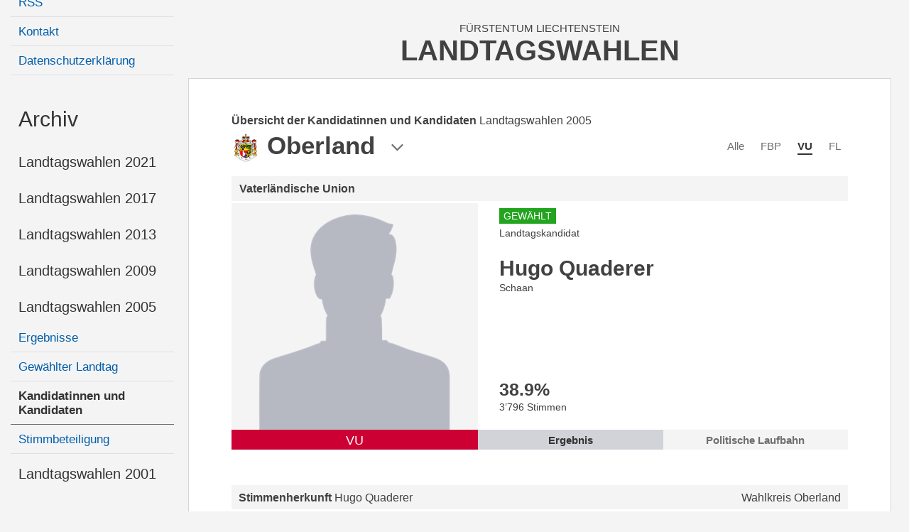

--- FILE ---
content_type: text/html; charset=utf-8
request_url: https://landtagswahlen.li/kandidat/723/
body_size: 9681
content:

<!DOCTYPE html>

<html xmlns="http://www.w3.org/1999/xhtml" lang="de">
<head><title>
	Landtagswahlen 2005 - VU - Hugo Quaderer
</title><meta content="Information und Kommunikation der Regierung" lang="de" name="author" /><meta content="Landtagswahlen, Wahlen, Stimmzettel, Wahlbeteiligung, Resultate, Liechtenstein" lang="de" name="keywords" /><meta name="viewport" content="width=device-width, user-scalable=no, initial-scale=1" />
    
    <link href="/styles/cssbundle?v=6D2gR9OaOsxUdUG9HcsHGpJl6jwV9BMmoLpX2bturDA1" rel="stylesheet" />

    <link href="/styles/icomoon.css" rel="stylesheet" />

    <script src="/scripts/jsbundle?v=RAIwFOoGawQcW0qJQMXLe7Lj9NFpGaDSZkEwMwafepA1" type="text/javascript"></script>

    

    <link href="/styles/magnific.css" rel="stylesheet" />
    <link href="/csskandidat?v=A3ohbTg_bmNM0ZwKdMrrWyELiLhBqw8vzxJ2cpMEKXM1" rel="stylesheet" />
    
    <style type="text/css">
       .state-headline     { display:none; }
    </style>


    <!-- Matomo -->
        <script type="text/javascript">
        var _paq = window._paq = window._paq || [];
        /* tracker methods like "setCustomDimension" should be called before "trackPageView" */
        _paq.push(['disableCookies']);
        _paq.push(['trackPageView']);
        _paq.push(['enableLinkTracking']);
        (function() {
        var u="//matomo.gmg.biz/";
        _paq.push(['setTrackerUrl', u+'matomo.php']);
        _paq.push(['setSiteId', '1']);
        var d=document, g=d.createElement('script'), s=d.getElementsByTagName('script')[0];
        g.type='text/javascript'; g.async=true; g.src=u+'matomo.js'; s.parentNode.insertBefore(g,s);
        })();
        </script>
    <!-- End Matomo Code -->
</head>
<body class="body body--fixablenav body--pdid723 body--pid512 body--isnew body--showresults body--sunday body--archive">
    <form method="post" action="./" id="form1">
<div class="aspNetHidden">
<input type="hidden" name="__VIEWSTATE" id="__VIEWSTATE" value="/wEPDwULLTE1NzQzNzI4NDJkZACZ3roZC+b3upujDMPgeroaWYOX5fMdZkcM1DGZmHha" />
</div>

<div class="aspNetHidden">

	<input type="hidden" name="__VIEWSTATEGENERATOR" id="__VIEWSTATEGENERATOR" value="C523D9B7" />
</div>
    <div class="page u-fullheight">
        <div class="page__inner u-vert-gradient-gray">
            <nav class="page__left">
                <div class="page__header header__left">
                    <a href="/">
                        <img class="header__logo-desktop" src="/images/ikr-logo-desk@2x.png" alt="Logo IKR" />
                    </a>
                </div>
                <div id="divNavigation" class="page__nav nav"><ul><li data-nid="0" class="item item--level1" data-level="1"><a class="item__link" href="/" name="a0">Landtagswahlen <b>2025</b></a><ul class="item__list"><li data-nid="1" class="item item--level3" data-level="3"><a class="item__link" href="/news/16" name="a1">News</a></li><li data-nid="2" class="item item--level3" data-level="3"><a class="item__link" href="/kundmachungen" name="a2">Amtliche Kundmachungen</a></li><li data-nid="3" class="item item--level3" data-level="3"><a class="item__link" href="/stimmabgabe" name="a3">Stimmabgabe</a></li><li data-nid="4" class="item item--level3 kandidaten-16" data-level="3"><a class="item__link" href="/kandidaten/16" name="a4">Übersicht der Kandidatinnen und Kandidaten</a></li><li data-nid="5" class="item item--level3" data-level="3"><a class="item__link" href="/stimmbeteiligung/16" name="a5">Stimmbeteiligung</a></li><li data-nid="6" class="item item--level3 ergebnisse-16" data-level="3"><a class="item__link" href="/resultat/16" name="a6">Ergebnisse</a></li><li data-nid="7" class="item item--level3 landtag-16" data-level="3"><a class="item__link" href="/neuerlandtag/16" name="a7">Neuer Landtag</a></li><li data-nid="8" class="item item--level3" data-level="3"><a class="item__link" href="/genderstatistik" name="a8">Wahlergebnis nach Geschlecht</a></li></ul></li><li data-nid="0" class="item item--level2" data-level="2"><a class="item__link" name="a0">Informationen</a><ul class="item__list"><li data-nid="9" class="item item--level3" data-level="3"><a class="item__link" href="/wiewaehlen" name="a9">Wie wählen?</a></li><li data-nid="10" class="item item--level3" data-level="3"><a class="item__link" href="/volksrechtegesetz" name="a10">Volksrechtegesetz</a></li><li data-nid="11" class="item item--level3" data-level="3"><a class="item__link" href="/links" name="a11">Links</a></li><li data-nid="12" class="item item--level3" data-level="3"><a class="item__link" href="/rss" name="a12">RSS</a></li><li data-nid="13" class="item item--level3" data-level="3"><a class="item__link" href="/kontakt" name="a13">Kontakt</a></li><li data-nid="14" class="item item--level3" data-level="3"><a class="item__link" href="/datenschutz" name="a14">Datenschutzerklärung</a></li></ul></li><li data-nid="0" class="item item--level1 item--archive item--selectedchild" data-level="1"><a class="item__link" href="/" name="a0">Archiv</a><ul class="item__list"><li data-nid="15" class="item item--level2" data-level="2"><a class="item__link" name="a15">Landtagswahlen 2021</a><ul class="item__list"><li data-nid="16" class="item item--level3 ergebnisse-12" data-level="3"><a class="item__link" href="/resultat/12" name="a16">Ergebnisse</a></li><li data-nid="17" class="item item--level3 landtag-12" data-level="3"><a class="item__link" href="/neuerlandtag/12" name="a17">Gewählter Landtag</a></li><li data-nid="18" class="item item--level3 kandidaten-12" data-level="3"><a class="item__link" href="/kandidaten/12" name="a18">Kandidatinnen und Kandidaten</a></li><li data-nid="19" class="item item--level3 stimmbeteiligung-12" data-level="3"><a class="item__link" href="/stimmbeteiligung/12" name="a19">Stimmbeteiligung</a></li></ul></li><li data-nid="20" class="item item--level2" data-level="2"><a class="item__link" name="a20">Landtagswahlen 2017</a><ul class="item__list"><li data-nid="21" class="item item--level3 ergebnisse-10" data-level="3"><a class="item__link" href="/resultat/10" name="a21">Ergebnisse</a></li><li data-nid="22" class="item item--level3 landtag-10" data-level="3"><a class="item__link" href="/neuerlandtag/10" name="a22">Gewählter Landtag</a></li><li data-nid="23" class="item item--level3 kandidaten-10" data-level="3"><a class="item__link" href="/kandidaten/10" name="a23">Kandidatinnen und Kandidaten</a></li><li data-nid="24" class="item item--level3 stimmbeteiligung-10" data-level="3"><a class="item__link" href="/stimmbeteiligung/10" name="a24">Stimmbeteiligung</a></li></ul></li><li data-nid="25" class="item item--level2" data-level="2"><a class="item__link" name="a25">Landtagswahlen 2013</a><ul class="item__list"><li data-nid="26" class="item item--level3 ergebnisse-8" data-level="3"><a class="item__link" href="/resultat/8" name="a26">Ergebnisse</a></li><li data-nid="27" class="item item--level3 landtag-8" data-level="3"><a class="item__link" href="/neuerlandtag/8" name="a27">Gewählter Landtag</a></li><li data-nid="28" class="item item--level3 kandidaten-8" data-level="3"><a class="item__link" href="/kandidaten/8" name="a28">Kandidatinnen und Kandidaten</a></li><li data-nid="29" class="item item--level3 stimmbeteiligung-8" data-level="3"><a class="item__link" href="/stimmbeteiligung/8" name="a29">Stimmbeteiligung</a></li></ul></li><li data-nid="30" class="item item--level2" data-level="2"><a class="item__link" name="a30">Landtagswahlen 2009</a><ul class="item__list"><li data-nid="31" class="item item--level3 ergebnisse-7" data-level="3"><a class="item__link" href="/resultat/7" name="a31">Ergebnisse</a></li><li data-nid="32" class="item item--level3 landtag-7" data-level="3"><a class="item__link" href="/neuerlandtag/7" name="a32">Gewählter Landtag</a></li><li data-nid="33" class="item item--level3 kandidaten-7" data-level="3"><a class="item__link" href="/kandidaten/7" name="a33">Kandidatinnen und Kandidaten</a></li><li data-nid="34" class="item item--level3 stimmbeteiligung-7" data-level="3"><a class="item__link" href="/stimmbeteiligung/7" name="a34">Stimmbeteiligung</a></li></ul></li><li data-nid="35" class="item item--level2 item--selectedchild" data-level="2"><a class="item__link" name="a35">Landtagswahlen 2005</a><ul class="item__list"><li data-nid="36" class="item item--level3 ergebnisse-6" data-level="3"><a class="item__link" href="/resultat/6" name="a36">Ergebnisse</a></li><li data-nid="37" class="item item--level3 landtag-6" data-level="3"><a class="item__link" href="/neuerlandtag/6" name="a37">Gewählter Landtag</a></li><li data-nid="38" class="item item--level3 kandidaten-6 item--selected" data-level="3"><a class="item__link" href="/kandidaten/6" name="a38">Kandidatinnen und Kandidaten</a></li><li data-nid="39" class="item item--level3 stimmbeteiligung-6" data-level="3"><a class="item__link" href="/stimmbeteiligung/6" name="a39">Stimmbeteiligung</a></li></ul></li><li data-nid="40" class="item item--level2" data-level="2"><a class="item__link" name="a40">Landtagswahlen 2001</a><ul class="item__list"><li data-nid="41" class="item item--level3 ergebnisse-5" data-level="3"><a class="item__link" href="/resultat/5" name="a41">Ergebnisse</a></li><li data-nid="42" class="item item--level3 landtag-5" data-level="3"><a class="item__link" href="/neuerlandtag/5" name="a42">Gewählter Landtag</a></li><li data-nid="43" class="item item--level3 kandidaten-5" data-level="3"><a class="item__link" href="/kandidaten/5" name="a43">Kandidatinnen und Kandidaten</a></li><li data-nid="44" class="item item--level3 stimmbeteiligung-5" data-level="3"><a class="item__link" href="/stimmbeteiligung/5" name="a44">Stimmbeteiligung</a></li></ul></li></ul></li></ul></div>
            </nav>
            <div class="page__right">
                <div class="page__header header__right">
                    <a href="/"><img class="header__logo-tab" src="/images/ikr-logo-desk@2x.png" alt="Logo IKR" /><img class="header__logo-mobile" src="/images/ikr-logo-mob@2x.png" alt="Logo IKR" /></a>
                    <div class="header__headline">
                        <span class="headline__country">Fürstentum Liechtenstein</span>
                        <h1 class="headline__title">Landtagswahlen</h1>
                    </div>
                    <a class="header__trigger menutrigger"><span class="menutrigger__icon icon-menu"></span><span class="menutrigger__icon icon-schliessen"></span></a>
                </div>
                <div class="page__main border">
                    
                    <div class="main__content">
                        
    <div id="kandidat" class="kandidat">
        <div class="kandidat__head">
            <div class="kandidaten__headline">
                <div class="kandidaten__headlineinner">
                    <h3 id="content_kandidaten__state" class="kandidaten__state"><b class="kandidaten__statenode">Übersicht der Kandidatinnen und Kandidaten</b> <span class="kandidaten__statetext">Landtagswahlen 2005</span></h3>
                    <img class="kandidaten__heademblem" src="/images/wappen/img_wappen_liechtenstein_ohne.png" alt="Wappen Liechtenstein" /><h1 id="content_h" class="kandidaten__title">Oberland</h1>
                    <span class="icon-pfeil-2 kandidaten__arrow"></span>
                </div>
            </div>
            <div class="kandidaten__flags">
                <ul class="kandidaten__flagslist">
                    
                            <li id="content_repFlags_li_0" class="kandidaten__flag"><a href="/kandidaten/6/0/12" id="content_repFlags_a_0" class="kandidaten__flaglink">Alle</a></li>
                        
                            <li id="content_repFlags_li_1" class="kandidaten__flag"><a href="/kandidaten/6/21/12" id="content_repFlags_a_1" class="kandidaten__flaglink">FBP</a></li>
                        
                            <li id="content_repFlags_li_2" class="kandidaten__flag kandidaten__flag--active"><a href="/kandidaten/6/22/12" id="content_repFlags_a_2" class="kandidaten__flaglink">VU</a></li>
                        
                            <li id="content_repFlags_li_3" class="kandidaten__flag"><a href="/kandidaten/6/23/12" id="content_repFlags_a_3" class="kandidaten__flaglink">FL</a></li>
                        <br class="clearing" />
                </ul>
                <ul class="kandidaten__views">
                    <li class="kandidaten__viewsitem" title="Kompakte Darstellung"><span class="icon-liste kandidaten__listview"></span></li>
                    <li class="kandidaten__viewsitem" title="Darstellung mit Kandidatenportraits"><span class="icon-fotokachel kandidaten__thumbview"></span></li>
                </ul>
            </div>
            <br class="clearing" />
        </div>

        


<div class="kdetail">
    <div class="kdetail__header">
        <h3 id="content_ucKandidat_kdetail__headline" class="kdetail__headline">Vaterländische Union</h3>
    </div>

    <div class="row">
        <div id="content_ucKandidat_divPortrait" class="row__left portrait">
            <div class="portrait__imagecon">
                <img src="https://www.landtagswahlen.li/files/kandidatenbilder/thumbnails/resize/450x0/male.png" id="content_ucKandidat_imgPortrait" class="portrait__image" alt="Kandidatportrait" />
                <span class="portrait__noimagetext">Kein Foto eingereicht</span>
            </div>
            <span id="content_ucKandidat_spShort" class="portrait__short" style="background-color:#CC0033;">VU</span>
        </div>

        <div class="row__right data">
            
            <div class="kdetail__info">
                <p id="content_ucKandidat_pGew" class="kdetail__gewaehlt">Gewählt</p>
                <p id="content_ucKandidat_divKandidatur" class="kdetail__kandidatur">Landtagskandidat</p>
                <h2 id="content_ucKandidat_name" class="kdetail__name" title="723 / 512">Hugo Quaderer</h2>
                <p id="content_ucKandidat_divAlter" class="kdetail__age" title="Am Wahlsonntag">Schaan</p>
                
                <a href="../../controls/kandidat/#" id="content_ucKandidat_kdetail__linkpol" class="kdetail__linkpol"><img class="linkpol__icon" src="/images/link-extern-blau.svg" alt="link icon" /><span class="linkpol__text">Politische Laufbahn</span></a>
            </div>

            <div class="kdetail__tabcontent kdetail__tabcontent--show kdetail__result" data-mfp-src="#politics-popup">
                <h3 id="content_ucKandidat_perc" class="kdetail__resultpercent" title="Prozentanteil an den Total abgegebenen Stimmkarten">38.9<span>%</span></h3>
                <p id="content_ucKandidat_votes" class="kdetail__resultvotes">3’796 Stimmen</p>
            </div>

            <div class="kdetail__tabcontent kdetail__politics" style="visiblity:visible">
                <h4>Politische Laufbahn</h4>
                <div id="content_ucKandidat_divLaufbahn" class="kdetail__laufbahn"><table class="politics__table"><tr class="politics__row"><td class="politics__col1"><a href="/kandidat/677/" >Landtagswahl Oberland 2001 </a></td><td class="politics__col2 politics__col2--voted"><span class="politics__votetext">Gewählt</span><span class="politics__label"> als Landtagsabgeordneter</span></td></tr></table></div>
                <p id="content_ucKandidat_divLaufbahnZusatz"></p>
            </div>

            <ul id="content_ucKandidat_ul" class="kdetail__tabs tabs"><li class="tabs__tab tabs__tab--active"><a class="tabs__tablink" data-id="kdetail__result">Ergebnis</a></li><li class="tabs__tab"><a class="tabs__tablink" data-id="kdetail__politics">Politische Laufbahn</a></li></ul>
        </div>
        <br class="clearing" />
    </div>
</div>


        <div class="kandidat__stimmenherkunft">
            

<div class="sthk">
    <h3 id="content_ucStH_h" class="sthk__bar"><b>Stimmenherkunft</b> <span>Hugo Quaderer</span> <span class="sthk__bardistrict">Wahlkreis Oberland</span></h3>
    <table class="sthk__table">
    <tr>
        <th></th>
        <th colspan="4"><div class="sthk__headtitle">Stimmen von folgenden Stimmzetteln</div></th>
        <th></th>
        <th></th>
    </tr>
    <tr>
        <th class="sthk__th sthk__headgemeinde"><span>Gemeinde</span></th>
        
                <th class="sthk__th sthk__headparty" title="von 0 unveränderten VU-Stimmzetteln"><span class="sthk__partybar" style="background-color:#CC0033">VU</span><span class="sthk__variationtext" data-short="unv."><span>unverändert</span></span></th>
            
                <th class="sthk__th sthk__headparty" title="von 0 veränderten VU-Stimmzetteln"><span class="sthk__partybar" style="background-color:#CC0033">VU</span><span class="sthk__variationtext" data-short="ver."><span>verändert</span></span></th>
            
                <th class="sthk__th sthk__headparty" title="von 0 veränderten FBP-Stimmzetteln"><span class="sthk__partybar" style="background-color:#4D4E50">FBP</span><span class="sthk__variationtext" data-short="ver."><span>verändert</span></span></th>
            
                <th class="sthk__th sthk__headparty" title="von 0 veränderten FL-Stimmzetteln"><span class="sthk__partybar" style="background-color:#BBBBBB">FL</span><span class="sthk__variationtext" data-short="ver."><span>verändert</span></span></th>
            
        <th class="sthk__th sthk__headtotal"><span>Total</span></th>
        <th class="sthk__th sthk__headanteil"><span>Anteil</span></th>
    </tr>
    
         <tr class="sthk__row">
            <td class="sthk__gemeinde sthk__td"><span id="content_ucStH_repDistricts_span_0" class="sthk__gemeindetext" title="zum Resultat in Vaduz"><a class="kdtb__gemeindelink" href="/resultat/6/1/">Vaduz</a></span></td>
            
                <td class="sthk__td sthk__td--variation"><span>358</span></td>
            
                <td class="sthk__td sthk__td--variation"><span>273</span></td>
            
                <td class="sthk__td sthk__td--variation"><span>29</span></td>
            
                <td class="sthk__td sthk__td--variation"><span>33</span></td>
            
            <td class="sthk__td"><span><b>693</b></span></td>
            <td class="sthk__td"><span title="Anteil an den total abgegebenen Stimmkarten">34.7%</span></td>
         </tr>
        
         <tr class="sthk__row">
            <td class="sthk__gemeinde sthk__td"><span id="content_ucStH_repDistricts_span_1" class="sthk__gemeindetext" title="zum Resultat in Balzers"><a class="kdtb__gemeindelink" href="/resultat/6/2/">Balzers</a></span></td>
            
                <td class="sthk__td sthk__td--variation"><span>403</span></td>
            
                <td class="sthk__td sthk__td--variation"><span>425</span></td>
            
                <td class="sthk__td sthk__td--variation"><span>20</span></td>
            
                <td class="sthk__td sthk__td--variation"><span>31</span></td>
            
            <td class="sthk__td"><span><b>879</b></span></td>
            <td class="sthk__td"><span title="Anteil an den total abgegebenen Stimmkarten">43.2%</span></td>
         </tr>
        
         <tr class="sthk__row">
            <td class="sthk__gemeinde sthk__td"><span id="content_ucStH_repDistricts_span_2" class="sthk__gemeindetext" title="zum Resultat in Planken"><a class="kdtb__gemeindelink" href="/resultat/6/3/">Planken</a></span></td>
            
                <td class="sthk__td sthk__td--variation"><span>24</span></td>
            
                <td class="sthk__td sthk__td--variation"><span>17</span></td>
            
                <td class="sthk__td sthk__td--variation"><span>0</span></td>
            
                <td class="sthk__td sthk__td--variation"><span>8</span></td>
            
            <td class="sthk__td"><span><b>49</b></span></td>
            <td class="sthk__td"><span title="Anteil an den total abgegebenen Stimmkarten">25.0%</span></td>
         </tr>
        
         <tr class="sthk__row">
            <td class="sthk__gemeinde sthk__td"><span id="content_ucStH_repDistricts_span_3" class="sthk__gemeindetext" title="zum Resultat in Schaan"><a class="kdtb__gemeindelink" href="/resultat/6/4/">Schaan</a></span></td>
            
                <td class="sthk__td sthk__td--variation"><span>431</span></td>
            
                <td class="sthk__td sthk__td--variation"><span>309</span></td>
            
                <td class="sthk__td sthk__td--variation"><span>82</span></td>
            
                <td class="sthk__td sthk__td--variation"><span>65</span></td>
            
            <td class="sthk__td"><span><b>887</b></span></td>
            <td class="sthk__td"><span title="Anteil an den total abgegebenen Stimmkarten">37.6%</span></td>
         </tr>
        
         <tr class="sthk__row">
            <td class="sthk__gemeinde sthk__td"><span id="content_ucStH_repDistricts_span_4" class="sthk__gemeindetext" title="zum Resultat in Triesen"><a class="kdtb__gemeindelink" href="/resultat/6/5/">Triesen</a></span></td>
            
                <td class="sthk__td sthk__td--variation"><span>345</span></td>
            
                <td class="sthk__td sthk__td--variation"><span>295</span></td>
            
                <td class="sthk__td sthk__td--variation"><span>18</span></td>
            
                <td class="sthk__td sthk__td--variation"><span>24</span></td>
            
            <td class="sthk__td"><span><b>682</b></span></td>
            <td class="sthk__td"><span title="Anteil an den total abgegebenen Stimmkarten">38.1%</span></td>
         </tr>
        
         <tr class="sthk__row">
            <td class="sthk__gemeinde sthk__td"><span id="content_ucStH_repDistricts_span_5" class="sthk__gemeindetext" title="zum Resultat in Triesenberg"><a class="kdtb__gemeindelink" href="/resultat/6/6/">Triesenberg</a></span></td>
            
                <td class="sthk__td sthk__td--variation"><span>279</span></td>
            
                <td class="sthk__td sthk__td--variation"><span>296</span></td>
            
                <td class="sthk__td sthk__td--variation"><span>17</span></td>
            
                <td class="sthk__td sthk__td--variation"><span>14</span></td>
            
            <td class="sthk__td"><span><b>606</b></span></td>
            <td class="sthk__td"><span title="Anteil an den total abgegebenen Stimmkarten">44.0%</span></td>
         </tr>
        
         <tr class="sthk__totalrow">
            <td class="sthk__gemeinde sthk__td"><span id="content_ucStH_repDistricts_span_6" class="sthk__gemeindetext" title="zum Resultat in Total Oberland"><a class="kdtb__gemeindelink" href="/resultat/6/12/">Total Oberland</a></span></td>
            
                <td class="sthk__td sthk__td--variation"><span>1840</span></td>
            
                <td class="sthk__td sthk__td--variation"><span>1615</span></td>
            
                <td class="sthk__td sthk__td--variation"><span>166</span></td>
            
                <td class="sthk__td sthk__td--variation"><span>175</span></td>
            
            <td class="sthk__td"><span><b>3796</b></span></td>
            <td class="sthk__td"><span title="Anteil an den total abgegebenen Stimmkarten">38.9%</span></td>
         </tr>
        
    </table> 
</div>

<script type="text/javascript">
    $(document).ready(function () {
        // todo: tabelle sortierbar machen
    });
</script>
        </div>
        <div class="kandidat__parteiliste">
            <div class="parteiliste">
                
<div>
    

<div class="kdtb kdtb--hasresults" >
    <h3 id="content_ucListe_reParties_ucKandidaten_0_h_0" class="kdtb__bar" style="background-color:#F0B2C1;"><span class="kdtb__bartext">Vaterländische Union</span><span class="kdtb__bardistrict">Wahlkreis Oberland</span></h3>
    <table class="kdtb__table sortable">
        <thead>
            <tr>
                <th class="kdtb__th kdtb__pos" data-sort="int"></th>
                <th class="kdtb__th kdtb__name" data-sort="string"><span>Name</span></th>
                <th class="kdtb__th kdtb__gemeinde" data-sort="string"><span>Gemeinde</span></th>
                <th class="kdtb__th kdtb__gewaehlt" data-sort="string"><span>Gewählt</span></th>
                <th class="kdtb__th kdtb__stimmen" data-sort="int"><span>Stimmen</span></th>
            </tr>
        </thead>
        <tbody>
            
                    <tr id="content_ucListe_reParties_ucKandidaten_0_repCandidates_0_tr_0" class="kdtb__row">
	<td class="kdtb__td kdtb__pos" data-sort-value="1"><span>1</span></td>
	<td class="kdtb__td kdtb__name"><a id="content_ucListe_reParties_ucKandidaten_0_repCandidates_0_hlName_0" class="kdtb__namelink" href="/kandidat/723/"><span>Quaderer</span> Hugo</a></td>
	<td id="content_ucListe_reParties_ucKandidaten_0_repCandidates_0_tdgemeinde_0" class="kdtb__td kdtb__gemeinde" title="zum Resultat in Schaan"><a class="kdtb__gemeindelink" href="/resultat/6/4/">Schaan</a></td>
	<td id="content_ucListe_reParties_ucKandidaten_0_repCandidates_0_tdgewaehlt_0" class="kdtb__td kdtb__gewaehlt"><img class="kdtb__gewaehlticon" src="/images/hacken-blau.svg"><span class="kdtb__gewaehlttext">Abg. </span></td>
	<td id="content_ucListe_reParties_ucKandidaten_0_repCandidates_0_tdstimmen_0" class="kdtb__td kdtb__stimmen" data-sort-value="3796"><span>3’796</span></td>
</tr>

                
                    <tr id="content_ucListe_reParties_ucKandidaten_0_repCandidates_0_tr_1" class="kdtb__row">
	<td class="kdtb__td kdtb__pos" data-sort-value="2"><span>2</span></td>
	<td class="kdtb__td kdtb__name"><a id="content_ucListe_reParties_ucKandidaten_0_repCandidates_0_hlName_1" class="kdtb__namelink" href="/kandidat/724/"><span>Brunhart</span> Arthur</a></td>
	<td id="content_ucListe_reParties_ucKandidaten_0_repCandidates_0_tdgemeinde_1" class="kdtb__td kdtb__gemeinde" title="zum Resultat in Balzers"><a class="kdtb__gemeindelink" href="/resultat/6/2/">Balzers</a></td>
	<td id="content_ucListe_reParties_ucKandidaten_0_repCandidates_0_tdgewaehlt_1" class="kdtb__td kdtb__gewaehlt"><img class="kdtb__gewaehlticon" src="/images/hacken-blau.svg"><span class="kdtb__gewaehlttext">Abg. </span></td>
	<td id="content_ucListe_reParties_ucKandidaten_0_repCandidates_0_tdstimmen_1" class="kdtb__td kdtb__stimmen" data-sort-value="3661"><span>3’661</span></td>
</tr>

                
                    <tr id="content_ucListe_reParties_ucKandidaten_0_repCandidates_0_tr_2" class="kdtb__row">
	<td class="kdtb__td kdtb__pos" data-sort-value="3"><span>3</span></td>
	<td class="kdtb__td kdtb__name"><a id="content_ucListe_reParties_ucKandidaten_0_repCandidates_0_hlName_2" class="kdtb__namelink" href="/kandidat/725/"><span>Negele</span> Gebhard</a></td>
	<td id="content_ucListe_reParties_ucKandidaten_0_repCandidates_0_tdgemeinde_2" class="kdtb__td kdtb__gemeinde" title="zum Resultat in Triesen"><a class="kdtb__gemeindelink" href="/resultat/6/5/">Triesen</a></td>
	<td id="content_ucListe_reParties_ucKandidaten_0_repCandidates_0_tdgewaehlt_2" class="kdtb__td kdtb__gewaehlt"><img class="kdtb__gewaehlticon" src="/images/hacken-blau.svg"><span class="kdtb__gewaehlttext">Abg. </span></td>
	<td id="content_ucListe_reParties_ucKandidaten_0_repCandidates_0_tdstimmen_2" class="kdtb__td kdtb__stimmen" data-sort-value="3637"><span>3’637</span></td>
</tr>

                
                    <tr id="content_ucListe_reParties_ucKandidaten_0_repCandidates_0_tr_3" class="kdtb__row">
	<td class="kdtb__td kdtb__pos" data-sort-value="4"><span>4</span></td>
	<td class="kdtb__td kdtb__name"><a id="content_ucListe_reParties_ucKandidaten_0_repCandidates_0_hlName_3" class="kdtb__namelink" href="/kandidat/753/"><span>Vogt</span> Heinz</a></td>
	<td id="content_ucListe_reParties_ucKandidaten_0_repCandidates_0_tdgemeinde_3" class="kdtb__td kdtb__gemeinde" title="zum Resultat in Triesen"><a class="kdtb__gemeindelink" href="/resultat/6/5/">Triesen</a></td>
	<td id="content_ucListe_reParties_ucKandidaten_0_repCandidates_0_tdgewaehlt_3" class="kdtb__td kdtb__gewaehlt"><img class="kdtb__gewaehlticon" src="/images/hacken-blau.svg"><span class="kdtb__gewaehlttext">Abg. </span></td>
	<td id="content_ucListe_reParties_ucKandidaten_0_repCandidates_0_tdstimmen_3" class="kdtb__td kdtb__stimmen" data-sort-value="3612"><span>3’612</span></td>
</tr>

                
                    <tr id="content_ucListe_reParties_ucKandidaten_0_repCandidates_0_tr_4" class="kdtb__row">
	<td class="kdtb__td kdtb__pos" data-sort-value="5"><span>5</span></td>
	<td class="kdtb__td kdtb__name"><a id="content_ucListe_reParties_ucKandidaten_0_repCandidates_0_hlName_4" class="kdtb__namelink" href="/kandidat/726/"><span>Beck</span> Jürgen</a></td>
	<td id="content_ucListe_reParties_ucKandidaten_0_repCandidates_0_tdgemeinde_4" class="kdtb__td kdtb__gemeinde" title="zum Resultat in Vaduz"><a class="kdtb__gemeindelink" href="/resultat/6/1/">Vaduz</a></td>
	<td id="content_ucListe_reParties_ucKandidaten_0_repCandidates_0_tdgewaehlt_4" class="kdtb__td kdtb__gewaehlt"><img class="kdtb__gewaehlticon" src="/images/hacken-blau.svg"><span class="kdtb__gewaehlttext">Abg. </span></td>
	<td id="content_ucListe_reParties_ucKandidaten_0_repCandidates_0_tdstimmen_4" class="kdtb__td kdtb__stimmen" data-sort-value="3518"><span>3’518</span></td>
</tr>

                
                    <tr id="content_ucListe_reParties_ucKandidaten_0_repCandidates_0_tr_5" class="kdtb__row">
	<td class="kdtb__td kdtb__pos" data-sort-value="6"><span>6</span></td>
	<td class="kdtb__td kdtb__name"><a id="content_ucListe_reParties_ucKandidaten_0_repCandidates_0_hlName_5" class="kdtb__namelink" href="/kandidat/754/"><span>Quaderer</span> Harry</a></td>
	<td id="content_ucListe_reParties_ucKandidaten_0_repCandidates_0_tdgemeinde_5" class="kdtb__td kdtb__gemeinde" title="zum Resultat in Schaan"><a class="kdtb__gemeindelink" href="/resultat/6/4/">Schaan</a></td>
	<td id="content_ucListe_reParties_ucKandidaten_0_repCandidates_0_tdgewaehlt_5" class="kdtb__td kdtb__gewaehlt"><img class="kdtb__gewaehlticon" src="/images/hacken-blau.svg"><span class="kdtb__gewaehlttext">Abg. </span></td>
	<td id="content_ucListe_reParties_ucKandidaten_0_repCandidates_0_tdstimmen_5" class="kdtb__td kdtb__stimmen" data-sort-value="3453"><span>3’453</span></td>
</tr>

                
                    <tr id="content_ucListe_reParties_ucKandidaten_0_repCandidates_0_tr_6" class="kdtb__row">
	<td class="kdtb__td kdtb__pos" data-sort-value="7"><span>7</span></td>
	<td class="kdtb__td kdtb__name"><a id="content_ucListe_reParties_ucKandidaten_0_repCandidates_0_hlName_6" class="kdtb__namelink" href="/kandidat/755/"><span>Caduff</span> Henrik</a></td>
	<td id="content_ucListe_reParties_ucKandidaten_0_repCandidates_0_tdgemeinde_6" class="kdtb__td kdtb__gemeinde" title="zum Resultat in Balzers"><a class="kdtb__gemeindelink" href="/resultat/6/2/">Balzers</a></td>
	<td id="content_ucListe_reParties_ucKandidaten_0_repCandidates_0_tdgewaehlt_6" class="kdtb__td kdtb__gewaehlt"><img class="kdtb__gewaehlticon" src="/images/hacken-blau.svg"><span class="kdtb__gewaehlttext">Stv. </span></td>
	<td id="content_ucListe_reParties_ucKandidaten_0_repCandidates_0_tdstimmen_6" class="kdtb__td kdtb__stimmen" data-sort-value="3417"><span>3’417</span></td>
</tr>

                
                    <tr id="content_ucListe_reParties_ucKandidaten_0_repCandidates_0_tr_7" class="kdtb__row">
	<td class="kdtb__td kdtb__pos" data-sort-value="8"><span>8</span></td>
	<td class="kdtb__td kdtb__name"><a id="content_ucListe_reParties_ucKandidaten_0_repCandidates_0_hlName_7" class="kdtb__namelink" href="/kandidat/727/"><span>Bargetze</span> Rony</a></td>
	<td id="content_ucListe_reParties_ucKandidaten_0_repCandidates_0_tdgemeinde_7" class="kdtb__td kdtb__gemeinde" title="zum Resultat in Vaduz"><a class="kdtb__gemeindelink" href="/resultat/6/1/">Vaduz</a></td>
	<td id="content_ucListe_reParties_ucKandidaten_0_repCandidates_0_tdgewaehlt_7" class="kdtb__td kdtb__gewaehlt"><img class="kdtb__gewaehlticon" src="/images/hacken-blau.svg"><span class="kdtb__gewaehlttext">Stv. </span></td>
	<td id="content_ucListe_reParties_ucKandidaten_0_repCandidates_0_tdstimmen_7" class="kdtb__td kdtb__stimmen" data-sort-value="3386"><span>3’386</span></td>
</tr>

                
                    <tr id="content_ucListe_reParties_ucKandidaten_0_repCandidates_0_tr_8" class="kdtb__row">
	<td class="kdtb__td kdtb__pos" data-sort-value="9"><span>9</span></td>
	<td class="kdtb__td kdtb__name"><a id="content_ucListe_reParties_ucKandidaten_0_repCandidates_0_hlName_8" class="kdtb__namelink" href="/kandidat/728/"><span>Büchel</span> Roland</a></td>
	<td id="content_ucListe_reParties_ucKandidaten_0_repCandidates_0_tdgemeinde_8" class="kdtb__td kdtb__gemeinde" title="zum Resultat in Schaan"><a class="kdtb__gemeindelink" href="/resultat/6/4/">Schaan</a></td>
	<td id="content_ucListe_reParties_ucKandidaten_0_repCandidates_0_tdgewaehlt_8" class="kdtb__td kdtb__gewaehlt"></td>
	<td id="content_ucListe_reParties_ucKandidaten_0_repCandidates_0_tdstimmen_8" class="kdtb__td kdtb__stimmen" data-sort-value="3367"><span>3’367</span></td>
</tr>

                
                    <tr id="content_ucListe_reParties_ucKandidaten_0_repCandidates_0_tr_9" class="kdtb__row">
	<td class="kdtb__td kdtb__pos" data-sort-value="10"><span>10</span></td>
	<td class="kdtb__td kdtb__name"><a id="content_ucListe_reParties_ucKandidaten_0_repCandidates_0_hlName_9" class="kdtb__namelink" href="/kandidat/756/"><span>Schädler</span> Ursula</a></td>
	<td id="content_ucListe_reParties_ucKandidaten_0_repCandidates_0_tdgemeinde_9" class="kdtb__td kdtb__gemeinde" title="zum Resultat in Triesenberg"><a class="kdtb__gemeindelink" href="/resultat/6/6/">Triesenberg</a></td>
	<td id="content_ucListe_reParties_ucKandidaten_0_repCandidates_0_tdgewaehlt_9" class="kdtb__td kdtb__gewaehlt"></td>
	<td id="content_ucListe_reParties_ucKandidaten_0_repCandidates_0_tdstimmen_9" class="kdtb__td kdtb__stimmen" data-sort-value="3344"><span>3’344</span></td>
</tr>

                
                    <tr id="content_ucListe_reParties_ucKandidaten_0_repCandidates_0_tr_10" class="kdtb__row">
	<td class="kdtb__td kdtb__pos" data-sort-value="11"><span>11</span></td>
	<td class="kdtb__td kdtb__name"><a id="content_ucListe_reParties_ucKandidaten_0_repCandidates_0_hlName_10" class="kdtb__namelink" href="/kandidat/757/"><span>Ritter</span> Christian</a></td>
	<td id="content_ucListe_reParties_ucKandidaten_0_repCandidates_0_tdgemeinde_10" class="kdtb__td kdtb__gemeinde" title="zum Resultat in Triesenberg"><a class="kdtb__gemeindelink" href="/resultat/6/6/">Triesenberg</a></td>
	<td id="content_ucListe_reParties_ucKandidaten_0_repCandidates_0_tdgewaehlt_10" class="kdtb__td kdtb__gewaehlt"></td>
	<td id="content_ucListe_reParties_ucKandidaten_0_repCandidates_0_tdstimmen_10" class="kdtb__td kdtb__stimmen" data-sort-value="3306"><span>3’306</span></td>
</tr>

                
                    <tr id="content_ucListe_reParties_ucKandidaten_0_repCandidates_0_tr_11" class="kdtb__row">
	<td class="kdtb__td kdtb__pos" data-sort-value="12"><span>12</span></td>
	<td class="kdtb__td kdtb__name"><a id="content_ucListe_reParties_ucKandidaten_0_repCandidates_0_hlName_11" class="kdtb__namelink" href="/kandidat/758/"><span>Ritter-Hagen</span> Barbara</a></td>
	<td id="content_ucListe_reParties_ucKandidaten_0_repCandidates_0_tdgemeinde_11" class="kdtb__td kdtb__gemeinde" title="zum Resultat in Triesen"><a class="kdtb__gemeindelink" href="/resultat/6/5/">Triesen</a></td>
	<td id="content_ucListe_reParties_ucKandidaten_0_repCandidates_0_tdgewaehlt_11" class="kdtb__td kdtb__gewaehlt"></td>
	<td id="content_ucListe_reParties_ucKandidaten_0_repCandidates_0_tdstimmen_11" class="kdtb__td kdtb__stimmen" data-sort-value="3224"><span>3’224</span></td>
</tr>

                
                    <tr id="content_ucListe_reParties_ucKandidaten_0_repCandidates_0_tr_12" class="kdtb__row">
	<td class="kdtb__td kdtb__pos" data-sort-value="13"><span>13</span></td>
	<td class="kdtb__td kdtb__name"><a id="content_ucListe_reParties_ucKandidaten_0_repCandidates_0_hlName_12" class="kdtb__namelink" href="/kandidat/729/"><span>Schlegel-Biedermann</span> Waltraud</a></td>
	<td id="content_ucListe_reParties_ucKandidaten_0_repCandidates_0_tdgemeinde_12" class="kdtb__td kdtb__gemeinde" title="zum Resultat in Vaduz"><a class="kdtb__gemeindelink" href="/resultat/6/1/">Vaduz</a></td>
	<td id="content_ucListe_reParties_ucKandidaten_0_repCandidates_0_tdgewaehlt_12" class="kdtb__td kdtb__gewaehlt"></td>
	<td id="content_ucListe_reParties_ucKandidaten_0_repCandidates_0_tdstimmen_12" class="kdtb__td kdtb__stimmen" data-sort-value="3134"><span>3’134</span></td>
</tr>

                
                    <tr id="content_ucListe_reParties_ucKandidaten_0_repCandidates_0_tr_13" class="kdtb__row">
	<td class="kdtb__td kdtb__pos" data-sort-value="14"><span>14</span></td>
	<td class="kdtb__td kdtb__name"><a id="content_ucListe_reParties_ucKandidaten_0_repCandidates_0_hlName_13" class="kdtb__namelink" href="/kandidat/759/"><span>Beck</span> Corina</a></td>
	<td id="content_ucListe_reParties_ucKandidaten_0_repCandidates_0_tdgemeinde_13" class="kdtb__td kdtb__gemeinde" title="zum Resultat in Schaan"><a class="kdtb__gemeindelink" href="/resultat/6/4/">Schaan</a></td>
	<td id="content_ucListe_reParties_ucKandidaten_0_repCandidates_0_tdgewaehlt_13" class="kdtb__td kdtb__gewaehlt"></td>
	<td id="content_ucListe_reParties_ucKandidaten_0_repCandidates_0_tdstimmen_13" class="kdtb__td kdtb__stimmen" data-sort-value="3094"><span>3’094</span></td>
</tr>

                
                    <tr id="content_ucListe_reParties_ucKandidaten_0_repCandidates_0_tr_14" class="kdtb__row">
	<td class="kdtb__td kdtb__pos" data-sort-value="15"><span>15</span></td>
	<td class="kdtb__td kdtb__name"><a id="content_ucListe_reParties_ucKandidaten_0_repCandidates_0_hlName_14" class="kdtb__namelink" href="/kandidat/760/"><span>Bieri-Frommelt</span> Conny</a></td>
	<td id="content_ucListe_reParties_ucKandidaten_0_repCandidates_0_tdgemeinde_14" class="kdtb__td kdtb__gemeinde" title="zum Resultat in Balzers"><a class="kdtb__gemeindelink" href="/resultat/6/2/">Balzers</a></td>
	<td id="content_ucListe_reParties_ucKandidaten_0_repCandidates_0_tdgewaehlt_14" class="kdtb__td kdtb__gewaehlt"></td>
	<td id="content_ucListe_reParties_ucKandidaten_0_repCandidates_0_tdstimmen_14" class="kdtb__td kdtb__stimmen" data-sort-value="2532"><span>2’532</span></td>
</tr>

                
        </tbody>
    </table>
    <table class="kdtb__table kdtb__table--total">
        <colgroup>
            <col style="width:auto" />
            <col style="width:8rem" />
        </colgroup>
        <tr>
            <td id="content_ucListe_reParties_ucKandidaten_0_tdsubname_0" class="kdtb__td kdtb__subname"><span>Total VU Kandidatenstimmen Oberland</span></td>

            <td id="content_ucListe_reParties_ucKandidaten_0_tdsubtotal_0" class="kdtb__td kdtb__total"><span>50’481</span></td>

        </tr>
    </table>
</div>
    

<div class="psthk ">
    <table class="psthk__table">
    <colgroup>
        <col style="width:auto" />
        <col style="width:20%" />
    </colgroup>
    
    <tr class="psthk__row">
        <td class="phstk__td phstk__rowleft"><span class="phstk__rowtext" style="border-left:solid 0.5rem #CC0033;">...von 1840 (50.4%) unveränderten VU-Stimmzetteln</span></td>
        <td class="phstk__td phstk__rowright"><span class="phstk__rowvotes">27’600</span></td>
    </tr>
    
    <tr class="psthk__row">
        <td class="phstk__td phstk__rowleft"><span class="phstk__rowtext" style="border-left:solid 0.5rem #CC0033;">...von 1811 (49.6%) veränderten VU-Stimmzetteln</span></td>
        <td class="phstk__td phstk__rowright"><span class="phstk__rowvotes">19’872</span></td>
    </tr>
    
    <tr class="psthk__row">
        <td class="phstk__td phstk__rowleft"><span class="phstk__rowtext" style="border-left:solid 0.5rem #4D4E50;">...von 2011 veränderten FBP-Stimmzetteln</span></td>
        <td class="phstk__td phstk__rowright"><span class="phstk__rowvotes">1’492</span></td>
    </tr>
    
    <tr class="psthk__row">
        <td class="phstk__td phstk__rowleft"><span class="phstk__rowtext" style="border-left:solid 0.5rem #BBBBBB;">...von 733 veränderten FL-Stimmzetteln</span></td>
        <td class="phstk__td phstk__rowright"><span class="phstk__rowvotes">1’517</span></td>
    </tr>
    
    <tr class="psthk__subtotalrow">
        <td class="phstk__td phstk__subtotalleft"><span>VU-Zusatzstimmen Oberland</span></td>
        <td id="content_ucListe_reParties_ucStimmenherkunft_0_tdAdditional_0" class="phstk__td phstk__subtotalright"><span>4’891</span></td>

    </tr>
    <tr class="psthk__totalrow">
        <td id="content_ucListe_reParties_ucStimmenherkunft_0_tdTotalLeft_0" class="phstk__td psthk__totalleft" style="background-color:#F0B2C1;"><span><b>Total VU-Parteistimmen Oberland</b></span></td>

        <td id="content_ucListe_reParties_ucStimmenherkunft_0_tdTotal_0" class="phstk__td psthk__totalright" style="background-color:#F0B2C1;"><span>55’372</span></td>

    </tr>
    </table>
</div>
</div>


            </div>
        </div>

        


<div class="districts  kandidat__districts">
    <div class="districts__bg"></div>
    <div class="districts__lightbox">
        <span class="districts__close icon-schliessen"></span>
        <span class="districts__icon icon-location"></span>
        <h2 id="content_ucDistricts_title" class="districts__title">Wahlkreise und Gemeinden</h2>
        <div id="content_ucDistricts_districts__content" class="districts__content">
            <div class="districts__listhead districts__listhead--fl"><a href="/kandidaten/6/22/">Fürstentum Liechtenstein</a></div>
            <div class="districts__col districts__col--ol">
                <div class="districts__listhead"><a class="listhead__link" href="/kandidaten/6/22//12" data-id="12">Wahlkreis Oberland</a></div>
                <ul class="districts__list">
                    <li class="districts__item"><a class="districts__link" href="/resultat/6//1" data-id="1" style="background-image:url(/images/wappen/vaduz.png)">Vaduz</a></li>
                    <li class="districts__item"><a class="districts__link" href="/resultat/6//2" data-id="2" style="background-image:url(/images/wappen/balzers.png)">Balzers</a></li>
                    <li class="districts__item"><a class="districts__link" href="/resultat/6//3" data-id="3" style="background-image:url(/images/wappen/planken.png)">Planken</a></li>
                    <li class="districts__item"><a class="districts__link" href="/resultat/6//4" data-id="4" style="background-image:url(/images/wappen/schaan.png)">Schaan</a></li>
                    <li class="districts__item"><a class="districts__link" href="/resultat/6//5" data-id="5" style="background-image:url(/images/wappen/triesen.png)">Triesen</a></li>
                    <li class="districts__item"><a class="districts__link" href="/resultat/6//6" data-id="6" style="background-image:url(/images/wappen/triesenberg.png)">Triesenberg</a></li>
                </ul>
            </div>
            <div class="districts__col districts__col--ul">
                <div class="districts__listhead"><a class="listhead__link" href="/kandidaten/6/22//13" data-id="13">Wahlkreis Unterland</a></div>
                <ul class="districts__list">
                    <li class="districts__item"><a class="districts__link" href="/resultat/6//7" data-id="7" style="background-image:url(/images/wappen/eschen.png)">Eschen</a></li>
                    <li class="districts__item"><a class="districts__link" href="/resultat/6//8" data-id="8" style="background-image:url(/images/wappen/gamprin.png)">Gamprin</a></li>
                    <li class="districts__item"><a class="districts__link" href="/resultat/6//9" data-id="9" style="background-image:url(/images/wappen/mauren.png)">Mauren</a></li>
                    <li class="districts__item"><a class="districts__link" href="/resultat/6//10" data-id="10" style="background-image:url(/images/wappen/ruggell.png)">Ruggell</a></li>
                    <li class="districts__item"><a class="districts__link" href="/resultat/6//11" data-id="11" style="background-image:url(/images/wappen/schellenberg.png)">Schellenberg</a></li>
                </ul>
            </div>
            <br style="clear:both" />
        </div>
    </div>
</div>

        <br /><br />
        <p class="kandidat__disclaimer disclaimer">Die Resultate sind ohne Gewähr.</p>
    </div>

                        <br class="clearing" />
                    </div>
                    <br class="clearing" />
                </div>
            </div>
            
    <div class="aside aside-karte">
          

<div class="karte">
    
    <a href="/kandidaten/6/22/14" id="aside_ucKarte_aFL" class="karte__head">
        <span class="karte__headline1">Fürstentum</span>
        <span class="karte__headline2">Liechtenstein</span>
    </a>
    <div id="aside_ucKarte_map" class="karte__map">
        <img src="/images/kartesvg/liechtenstein.svg" id="aside_ucKarte_map__background" class="map__background" />
        
                <img src="/images/ort-off@3x.png" id="aside_ucKarte_repDistricts_img_0" class="map__dot" alt="Markierung Urnenkreis" style="top:35.1rem;left:9.2rem;" />
                <a href="/resultat/6/1" id="aside_ucKarte_repDistricts_a_0" class="map__link map__link--1 map__link--uk" style="top:32.0rem;left:7.8rem;">Vaduz</a>
            
                <img src="/images/ort-off@3x.png" id="aside_ucKarte_repDistricts_img_1" class="map__dot" alt="Markierung Urnenkreis" style="top:53.6rem;left:7.2rem;" />
                <a href="/resultat/6/2" id="aside_ucKarte_repDistricts_a_1" class="map__link map__link--2 map__link--uk" style="top:53.1rem;left:9.9rem;">Balzers</a>
            
                <img src="/images/ort-off@3x.png" id="aside_ucKarte_repDistricts_img_2" class="map__dot" alt="Markierung Urnenkreis" style="top:23.3rem;left:15.5rem;" />
                <a href="/resultat/6/3" id="aside_ucKarte_repDistricts_a_2" class="map__link map__link--3 map__link--uk" style="top:21.3rem;left:13.5rem;">Planken</a>
            
                <img src="/images/ort-off@3x.png" id="aside_ucKarte_repDistricts_img_3" class="map__dot" alt="Markierung Urnenkreis" style="top:26.2rem;left:6.6rem;" />
                <a href="/resultat/6/4" id="aside_ucKarte_repDistricts_a_3" class="map__link map__link--4 map__link--uk" style="top:23.2rem;left:4.8rem;">Schaan</a>
            
                <img src="/images/ort-off@3x.png" id="aside_ucKarte_repDistricts_img_4" class="map__dot" alt="Markierung Urnenkreis" style="top:43.0rem;left:10.1rem;" />
                <a href="/resultat/6/5" id="aside_ucKarte_repDistricts_a_4" class="map__link map__link--5 map__link--uk" style="top:42.2rem;left:12.7rem;">Triesen</a>
            
                <img src="/images/ort-off@3x.png" id="aside_ucKarte_repDistricts_img_5" class="map__dot" alt="Markierung Urnenkreis" style="top:39.2rem;left:14.2rem;" />
                <a href="/resultat/6/6" id="aside_ucKarte_repDistricts_a_5" class="map__link map__link--6 map__link--uk" style="top:38.5rem;left:16.8rem;">Triesenberg</a>
            
                <img src="/images/ort-off@3x.png" id="aside_ucKarte_repDistricts_img_6" class="map__dot" alt="Markierung Urnenkreis" style="top:15.5rem;left:10.0rem;" />
                <a href="/resultat/6/7" id="aside_ucKarte_repDistricts_a_6" class="map__link map__link--7 map__link--uk" style="top:14.9rem;left:12.6rem;">Eschen</a>
            
                <img src="/images/ort-off@3x.png" id="aside_ucKarte_repDistricts_img_7" class="map__dot" alt="Markierung Urnenkreis" style="top:12.7rem;left:7.5rem;" />
                <a href="/resultat/6/8" id="aside_ucKarte_repDistricts_a_7" class="map__link map__link--8 map__link--uk" style="top:10.1rem;left:4.4rem;">Gamprin</a>
            
                <img src="/images/ort-off@3x.png" id="aside_ucKarte_repDistricts_img_8" class="map__dot" alt="Markierung Urnenkreis" style="top:12.8rem;left:13.6rem;" />
                <a href="/resultat/6/9" id="aside_ucKarte_repDistricts_a_8" class="map__link map__link--9 map__link--uk" style="top:12.2rem;left:16.3rem;">Mauren</a>
            
                <img src="/images/ort-off@3x.png" id="aside_ucKarte_repDistricts_img_9" class="map__dot" alt="Markierung Urnenkreis" style="top:7.7rem;left:11.5rem;" />
                <a href="/resultat/6/10" id="aside_ucKarte_repDistricts_a_9" class="map__link map__link--10 map__link--uk" style="top:4.4rem;left:8.8rem;">Ruggell</a>
            
                <img src="/images/ort-off@3x.png" id="aside_ucKarte_repDistricts_img_10" class="map__dot" alt="Markierung Urnenkreis" style="top:9.3rem;left:14.7rem;" />
                <a href="/resultat/6/11" id="aside_ucKarte_repDistricts_a_10" class="map__link map__link--11 map__link--uk" style="top:8.8rem;left:16.9rem;">Schellenberg</a>
            
                
                <a href="/kandidaten/6/22/12" id="aside_ucKarte_repDistricts_a_11" class="map__link map__link--12 map__link--gruppe" style="top:61.5rem;left:5.3rem;">Oberland</a>
            
                
                <a href="/kandidaten/6/22/13" id="aside_ucKarte_repDistricts_a_12" class="map__link map__link--13 map__link--gruppe" style="top:1.0rem;left:17.3rem;">Unterland</a>
            
                
                <a href="/kandidaten/6/22/14" id="aside_ucKarte_repDistricts_a_13" class="map__link map__link--14 map__link--gruppe" style="top:-.5rem;left:.3rem;">Liechtenstein</a>
            
    </div>
</div>


      </div>

            <br class="clearing" />
        </div>
    </div>
    </form>
    <div class="pullmenu-mobile" data-nid="0"></div>
    
    <script src="/scripts/magnific.js"></script>  
    <script src="/jskandidat?v=xr-OLh84hh-RU-zOpQcFpPdFgTy7f63g1KugrpYLUJE1" type="text/javascript"></script>

</body>
</html>
